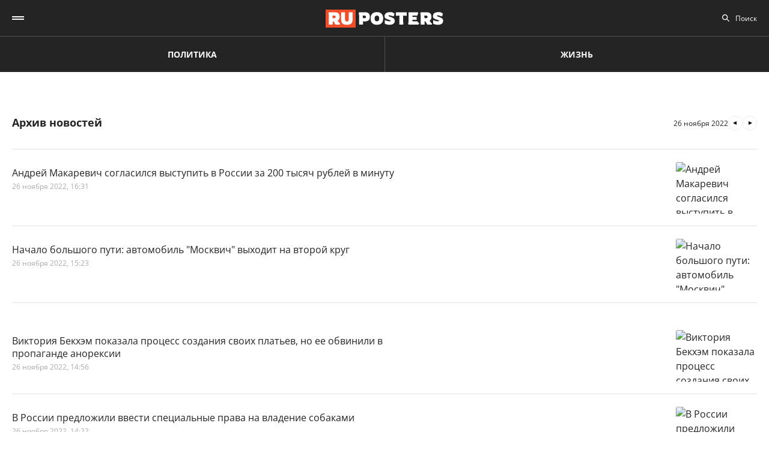

--- FILE ---
content_type: text/html; charset=UTF-8
request_url: https://ruposters.ru/news/26-11-2022
body_size: 8843
content:










<!DOCTYPE html>
<html lang="ru-RU">
<head>
<meta name="yandex-verification" content="57a3659728eb1edb" />
  <title>Архив важных событий дня за 26.11.2022: ruposters.ru</title>

    <link rel="manifest" href="/manifest.json">

  <link rel="apple-touch-icon" sizes="180x180" href="/images/favicon/apple-touch-icon.png">
  <link rel="icon" type="image/png" sizes="32x32" href="/images/favicon/favicon-32x32.png">
  <link rel="icon" type="image/png" sizes="16x16" href="/images/favicon/favicon-16x16.png">
  <link rel="manifest" href="/images/favicon/site.webmanifest">
  <link rel="mask-icon" href="/images/favicon/safari-pinned-tab.svg" color="#5bbad5">
  <link rel="shortcut icon" href="/images/favicon/favicon.ico">
  <meta name="msapplication-TileColor" content="#00aba9">
  <meta name="msapplication-config" content="/images/favicon/browserconfig.xml">
  <meta name="theme-color" content="#ffffff">

  <meta charset="UTF-8">
  <meta http-equiv="X-UA-Compatible" content="IE=edge">
  <meta name="viewport" content="width=device-width, initial-scale=1, maximum-scale=1">
  <meta name="robots" content="all" />
  <meta name="robots" content="max-image-preview:large" />
  <meta content="Ruposters.ru" property="og:site_name" />
  <link href="https://ruposters.ru/news/26-11-2022" rel="canonical">

      <meta property="og:title" content="Архив важных событий дня за 26.11.2022: ruposters.ru" />
    <meta property="og:url" content="https://ruposters.ru/news/26-11-2022" />
    <meta property="og:image" content="https://ruposters.ru/og-logo.jpg" />
          <meta property="og:description" content="Архив главных новостей за 26 ноября 2022" />
      <meta property="description" content="Архив главных новостей за 26 ноября 2022" />
      <meta name="description" content="Архив главных новостей за 26 ноября 2022" />
      <meta name="twitter:description" content="Архив главных новостей за 26 ноября 2022">
        <meta name="twitter:card" content="summary" />
    <meta name="twitter:title" content="Архив важных событий дня за 26.11.2022: ruposters.ru">
    <meta name="twitter:image" content="https://ruposters.ru/images/og-logo.png">
  
  <script src="/js/jquery-1.12.4.min.js"></script>
  <script src="/js/scroll-follow.js" defer></script>

  <!-- Yandex.RTB -->
  <script>
    window.widget_ads = window.widget_ads || []
    window.yaContextCb = window.yaContextCb || []
  </script>
  <!--script src="https://yandex.ru/ads/system/context.js" async></script-->
  
  <link href="/css/jquery-ui.min.css?ver1.0.8" rel="stylesheet">
<link href="/css/fonts.css?ver1.0.0" rel="stylesheet">
<link href="/css/jquery.custom-scrollbar.css?ver1.0.0" rel="stylesheet">
<link href="/css/redesign.css?ver1.3.3" rel="stylesheet">
<link href="/css/font-awesome.min.css?ver1.0.9" rel="stylesheet">
<link href="/css/slick.css?ver1.0.8" rel="stylesheet">
</head>
<body class=" archive">
  
  <div class="wrapper">
    <header class="header">
      <nav class="main-menu" role="navigation">
        
        <div class="container">
          <div class="header-wrap">
            <div class="burger">
              <a href="#" class="icon"></a>
            </div>
            <div class="logo">
              <a href="https://ruposters.ru/"></a>
            </div>
            <div class="header__types">
              <ul>
                <li>
                  <a href="https://ruposters.ru/news" class="politic">Политика</a>
                </li>
                <li>
                  <a href="https://ruposters.ru/news/life" class="life">Жизнь</a>
                </li>
              </ul>
            </div>
            <div class="header__category">
              <ul>
                <li><a href="https://ruposters.ru/news/20-01-2026">Лента новостей</a></li>
                                                                                        <li>
                      <a href="https://ruposters.ru/news/moscow">
                        Москва
                      </a>
                    </li>
                                                                        <li>
                      <a href="https://ruposters.ru/news/society">
                        Общество
                      </a>
                    </li>
                                                                                                          <li>
                      <a href="https://ruposters.ru/news/health">
                        Здоровье
                      </a>
                    </li>
                                                                                                                                                      </ul>
            </div>
            <div class="search">
              <div class="search-input">
                <input id="search" placeholder="Поиск" type="text" name="search">
              </div>
                          </div>
            <div class="social header-social">
                                                              <a rel="nofollow" href="http://vk.com/ruposters" target="_blank"><i class="fa fa-vk"></i></a>
                <a rel="nofollow" href="https://ok.ru/ruposters" target="_blank"><i class="fa fa-odnoklassniki"></i></a>
                                                          </div>
          </div>
        </div>
        <div class="dropdown">
                    <div class="sub-menu">
            <div class="container">
              <ul>
                <li><a href="https://ruposters.ru/news/20-01-2026">Лента новостей</a></li>
                                                      <li>
                      <a href="https://ruposters.ru/news/politics">
                        Политика
                      </a>
                    </li>
                                                                        <li>
                      <a href="https://ruposters.ru/news/moscow">
                        Москва
                      </a>
                    </li>
                                                                        <li>
                      <a href="https://ruposters.ru/news/society">
                        Общество
                      </a>
                    </li>
                                                                        <li>
                      <a href="https://ruposters.ru/news/money">
                        Деньги
                      </a>
                    </li>
                                                                        <li>
                      <a href="https://ruposters.ru/news/health">
                        Здоровье
                      </a>
                    </li>
                                                                        <li>
                      <a href="https://ruposters.ru/news/articles">
                        Статьи
                      </a>
                    </li>
                                                                                                          <li>
                      <a href="https://ruposters.ru/news/opinion">
                        Мнение
                      </a>
                    </li>
                                                  <li>
                  <a href="/authors">
                    Авторы
                  </a>
                </li>
              </ul>
            </div>
          </div>
                    <div class="dropdown__bottom">
            <div class="social">
                                              <a rel="nofollow" href="http://vk.com/ruposters" target="_blank"><i class="fa fa-vk"></i></a>
                <a rel="nofollow" href="https://ok.ru/ruposters" target="_blank"><i class="fa fa-odnoklassniki"></i></a>
                                          </div>
            <div class="dropdown__links">
              <ul>
                <li><a href="https://ruposters.ru/ads">Реклама</a></li>
                <li><a href="https://ruposters.ru/contacts">Контакты</a></li>
              </ul>
            </div>
          </div>

        </div>
      </nav>


    </header>
    
    
    <!-- Main -->
    <main role="main" class="main">
        
      




    <div class="banner hidden-on-adb banner-top">
        <!-- Yandex.RTB R-A-126039-20 -->
<script>
window.yaContextCb.push(() => {
    Ya.Context.AdvManager.render({
        "blockId": "R-A-126039-20",
        "type": "fullscreen",
        "platform": "touch"
    })
})
</script>
    </div>
<div class="container">
    <div class="archive-page">
        <div class="archive__main">
            <div class="archive-head">
                <h1>Архив новостей</h1>
                                <div class="archive-arrows">
                                            <a class="arrow arrow-prev" href="https://ruposters.ru/news/25-11-2022"></a>
                                        <span class="current-date">26 ноября 2022</span>
                                            <a class="arrow arrow-next" href="https://ruposters.ru/news/27-11-2022"></a>
                                    </div>
            </div>
            <div class="archive__items polit" id="posts">
                                      <article class="item life">
  <a href="https://ruposters.ru/news/26-11-2022/andrei-makarevich-soglasilsya-vistupit-rossii-tisyach-rublei-minutu">
    <div class="thumb">
      <picture>
        <source srcset="https://092cd778-c9ca-40be-85d8-8780bf6c77fd.selstorage.ru/newslead/b/b7cfcc50b8458b37edb210e5937445a0.webp" type="image/webp">
        <source srcset="https://092cd778-c9ca-40be-85d8-8780bf6c77fd.selstorage.ru/newslead/b/b7cfcc50b8458b37edb210e5937445a0.jpg" type="image/jpeg">
        <img src="https://092cd778-c9ca-40be-85d8-8780bf6c77fd.selstorage.ru/newslead/b/b7cfcc50b8458b37edb210e5937445a0.jpg" alt="Андрей Макаревич согласился выступить в России за 200 тысяч рублей в минуту" title="Андрей Макаревич согласился выступить в России за 200 тысяч рублей в минуту">
      </picture>
    </div>
    <div class="caption">
      <span class="mark">
                                </span>
            <div class="item-title">Андрей Макаревич согласился выступить в России за 200 тысяч рублей в минуту</div>
      <div class="data">
        <span>26 ноября 2022, 16:31</span>
      </div>
    </div>
  </a>
</article>
      <article class="item">
  <a href="https://ruposters.ru/nachalo-bolshogo-puti-moskvich-vihodit-vtoroi">
    <div class="thumb">
      <picture>
        <source srcset="https://092cd778-c9ca-40be-85d8-8780bf6c77fd.selstorage.ru/newslead/a/a1d4e527f84a1a55cadb0bab4f49f285.webp" type="image/webp">
        <source srcset="https://092cd778-c9ca-40be-85d8-8780bf6c77fd.selstorage.ru/newslead/a/a1d4e527f84a1a55cadb0bab4f49f285.jpg" type="image/jpeg">
        <img src="https://092cd778-c9ca-40be-85d8-8780bf6c77fd.selstorage.ru/newslead/a/a1d4e527f84a1a55cadb0bab4f49f285.jpg" alt="Начало большого пути: автомобиль &quot;Москвич&quot; выходит на второй круг" title="Начало большого пути: автомобиль &quot;Москвич&quot; выходит на второй круг">
      </picture>
    </div>
    <div class="caption">
      <span class="mark">
                                </span>
            <div class="item-title">Начало большого пути: автомобиль "Москвич" выходит на второй круг</div>
      <div class="data">
        <span>26 ноября 2022, 15:23</span>
      </div>
    </div>
  </a>
</article>
      <!-- Yandex.RTB R-A-126039-18 -->
<div id="yandex_rtb_R-A-126039-18-1"></div>
<script>
window.yaContextCb.push(()=>{
	Ya.Context.AdvManager.render({
		"blockId": "R-A-126039-18",
		"renderTo": "yandex_rtb_R-A-126039-18-1",
               pageNumber: 1
	})
})
</script>
      <article class="item life">
  <a href="https://ruposters.ru/news/26-11-2022/viktoriya-bekhem-pokazala-protsess-sozdaniya-svoih-platev-obvinili-propagande-anoreksii">
    <div class="thumb">
      <picture>
        <source srcset="https://092cd778-c9ca-40be-85d8-8780bf6c77fd.selstorage.ru/newslead/a/ae029bac46108180cccc46a0ae586c66.webp" type="image/webp">
        <source srcset="https://092cd778-c9ca-40be-85d8-8780bf6c77fd.selstorage.ru/newslead/a/ae029bac46108180cccc46a0ae586c66.jpg" type="image/jpeg">
        <img src="https://092cd778-c9ca-40be-85d8-8780bf6c77fd.selstorage.ru/newslead/a/ae029bac46108180cccc46a0ae586c66.jpg" alt="Виктория Бекхэм показала процесс создания своих платьев, но ее обвинили в пропаганде анорексии" title="Виктория Бекхэм показала процесс создания своих платьев, но ее обвинили в пропаганде анорексии">
      </picture>
    </div>
    <div class="caption">
      <span class="mark">
                                </span>
            <div class="item-title">Виктория Бекхэм показала процесс создания своих платьев, но ее обвинили в пропаганде анорексии</div>
      <div class="data">
        <span>26 ноября 2022, 14:56</span>
      </div>
    </div>
  </a>
</article>
      <article class="item">
  <a href="https://ruposters.ru/news/26-11-2022/rossii-predlozhili-vvesti-spetsialnie-prava-vladenie-sobakami">
    <div class="thumb">
      <picture>
        <source srcset="https://092cd778-c9ca-40be-85d8-8780bf6c77fd.selstorage.ru/newslead/0/00876bdcc4ee1081a74721e563f56492.webp" type="image/webp">
        <source srcset="https://092cd778-c9ca-40be-85d8-8780bf6c77fd.selstorage.ru/newslead/0/00876bdcc4ee1081a74721e563f56492.jpg" type="image/jpeg">
        <img src="https://092cd778-c9ca-40be-85d8-8780bf6c77fd.selstorage.ru/newslead/0/00876bdcc4ee1081a74721e563f56492.jpg" alt="В России предложили ввести специальные права на владение собаками" title="В России предложили ввести специальные права на владение собаками">
      </picture>
    </div>
    <div class="caption">
      <span class="mark">
                                </span>
            <div class="item-title">В России предложили ввести специальные права на владение собаками</div>
      <div class="data">
        <span>26 ноября 2022, 14:22</span>
      </div>
    </div>
  </a>
</article>
      <article class="item">
  <a href="https://ruposters.ru/news/26-11-2022/nachala-rossii-podorozhali-poderzhannie-avtomobili">
    <div class="thumb">
      <picture>
        <source srcset="https://092cd778-c9ca-40be-85d8-8780bf6c77fd.selstorage.ru/newslead/5/5e9271cfb8bdb3f327e6d5a9b1859601.webp" type="image/webp">
        <source srcset="https://092cd778-c9ca-40be-85d8-8780bf6c77fd.selstorage.ru/newslead/5/5e9271cfb8bdb3f327e6d5a9b1859601.jpg" type="image/jpeg">
        <img src="https://092cd778-c9ca-40be-85d8-8780bf6c77fd.selstorage.ru/newslead/5/5e9271cfb8bdb3f327e6d5a9b1859601.jpg" alt="Как с начала года подорожали российские и импортные подержанные автомобили" title="Как с начала года подорожали российские и импортные подержанные автомобили">
      </picture>
    </div>
    <div class="caption">
      <span class="mark">
                                </span>
            <div class="item-title">Как с начала года подорожали российские и импортные подержанные автомобили</div>
      <div class="data">
        <span>26 ноября 2022, 14:11</span>
      </div>
    </div>
  </a>
</article>
      <article class="item life">
  <a href="https://ruposters.ru/news/26-11-2022/pevitsi-slavi-vishla-zamuzh-vpervie-pokazala-svoego-vozlyublennogo">
    <div class="thumb">
      <picture>
        <source srcset="https://092cd778-c9ca-40be-85d8-8780bf6c77fd.selstorage.ru/newslead/8/8e14f73ab7f596598633b549ba908c67.webp" type="image/webp">
        <source srcset="https://092cd778-c9ca-40be-85d8-8780bf6c77fd.selstorage.ru/newslead/8/8e14f73ab7f596598633b549ba908c67.jpg" type="image/jpeg">
        <img src="https://092cd778-c9ca-40be-85d8-8780bf6c77fd.selstorage.ru/newslead/8/8e14f73ab7f596598633b549ba908c67.jpg" alt="Дочь певицы Славы вышла замуж и впервые показала своего возлюбленного" title="Дочь певицы Славы вышла замуж и впервые показала своего возлюбленного">
      </picture>
    </div>
    <div class="caption">
      <span class="mark">
                                </span>
            <div class="item-title">Дочь певицы Славы вышла замуж и впервые показала своего возлюбленного</div>
      <div class="data">
        <span>26 ноября 2022, 13:34</span>
      </div>
    </div>
  </a>
</article>
      <article class="item">
  <a href="https://ruposters.ru/news/26-11-2022/pomogut-kazahstanu-zapustit-eksport-nefti-strani-obhod-rossii">
    <div class="thumb">
      <picture>
        <source srcset="https://092cd778-c9ca-40be-85d8-8780bf6c77fd.selstorage.ru/newslead/1/1370c9b8da7cce2fade9e1ccbae87fe1.webp" type="image/webp">
        <source srcset="https://092cd778-c9ca-40be-85d8-8780bf6c77fd.selstorage.ru/newslead/1/1370c9b8da7cce2fade9e1ccbae87fe1.jpg" type="image/jpeg">
        <img src="https://092cd778-c9ca-40be-85d8-8780bf6c77fd.selstorage.ru/newslead/1/1370c9b8da7cce2fade9e1ccbae87fe1.jpg" alt="США помогут Казахстану запустить экспорт нефти из страны в обход России" title="США помогут Казахстану запустить экспорт нефти из страны в обход России">
      </picture>
    </div>
    <div class="caption">
      <span class="mark">
                                </span>
            <div class="item-title">США помогут Казахстану запустить экспорт нефти из страны в обход России</div>
      <div class="data">
        <span>26 ноября 2022, 13:29</span>
      </div>
    </div>
  </a>
</article>
      <article class="item">
  <a href="https://ruposters.ru/news/26-11-2022/kitai-pokazal-budet-viglyadet">
    <div class="thumb">
      <picture>
        <source srcset="https://092cd778-c9ca-40be-85d8-8780bf6c77fd.selstorage.ru/newslead/4/43c6f5e26dbd24a5ef3ca05eb3de7dc1.webp" type="image/webp">
        <source srcset="https://092cd778-c9ca-40be-85d8-8780bf6c77fd.selstorage.ru/newslead/4/43c6f5e26dbd24a5ef3ca05eb3de7dc1.jpg" type="image/jpeg">
        <img src="https://092cd778-c9ca-40be-85d8-8780bf6c77fd.selstorage.ru/newslead/4/43c6f5e26dbd24a5ef3ca05eb3de7dc1.jpg" alt="Китай показал, как будет выглядеть его база на Луне в 2028 году" title="Китай показал, как будет выглядеть его база на Луне в 2028 году">
      </picture>
    </div>
    <div class="caption">
      <span class="mark">
                                </span>
            <div class="item-title">Китай показал, как будет выглядеть его база на Луне в 2028 году</div>
      <div class="data">
        <span>26 ноября 2022, 13:15</span>
      </div>
    </div>
  </a>
</article>
        <!-- Yandex.RTB R-A-126039-19 -->
<div id="yandex_rtb_R-A-126039-19-1"></div>
<script>
window.yaContextCb.push(()=>{
	Ya.Context.AdvManager.render({
		"blockId": "R-A-126039-19",
		"renderTo": "yandex_rtb_R-A-126039-19-1",
               pageNumber: 1
	})
})
</script>
    <article class="item">
  <a href="https://ruposters.ru/news/26-11-2022/strani-evropi-nachali-patrulirovat-podvodnie-truboprovodi-posle-vzrivov-severnom-potoke">
    <div class="thumb">
      <picture>
        <source srcset="https://092cd778-c9ca-40be-85d8-8780bf6c77fd.selstorage.ru/newslead/2/2ffbb92425f4080e9feec0fd977795a7.webp" type="image/webp">
        <source srcset="https://092cd778-c9ca-40be-85d8-8780bf6c77fd.selstorage.ru/newslead/2/2ffbb92425f4080e9feec0fd977795a7.jpg" type="image/jpeg">
        <img src="https://092cd778-c9ca-40be-85d8-8780bf6c77fd.selstorage.ru/newslead/2/2ffbb92425f4080e9feec0fd977795a7.jpg" alt="В Европе испугались повторения диверсий на &quot;Северных потоках&quot; и ввели военные патрули на трубопроводах" title="В Европе испугались повторения диверсий на &quot;Северных потоках&quot; и ввели военные патрули на трубопроводах">
      </picture>
    </div>
    <div class="caption">
      <span class="mark">
                                </span>
            <div class="item-title">В Европе испугались повторения диверсий на "Северных потоках" и ввели военные патрули на трубопроводах</div>
      <div class="data">
        <span>26 ноября 2022, 12:47</span>
      </div>
    </div>
  </a>
</article>
      <article class="item">
  <a href="https://ruposters.ru/news/26-11-2022/rossiya-mozhet-zapretit-treideram-prodavat-neft-stranam-prisoedinivshemsya-potolku">
    <div class="thumb">
      <picture>
        <source srcset="https://092cd778-c9ca-40be-85d8-8780bf6c77fd.selstorage.ru/newslead/9/9ce8723c146f404403cbde265e1fed46.webp" type="image/webp">
        <source srcset="https://092cd778-c9ca-40be-85d8-8780bf6c77fd.selstorage.ru/newslead/9/9ce8723c146f404403cbde265e1fed46.jpg" type="image/jpeg">
        <img src="https://092cd778-c9ca-40be-85d8-8780bf6c77fd.selstorage.ru/newslead/9/9ce8723c146f404403cbde265e1fed46.jpg" alt="Bloomberg: Россия готовится запретить поставки нефти поддержавшим &quot;потолок цен&quot; странам" title="Bloomberg: Россия готовится запретить поставки нефти поддержавшим &quot;потолок цен&quot; странам">
      </picture>
    </div>
    <div class="caption">
      <span class="mark">
                                </span>
            <div class="item-title">Bloomberg: Россия готовится запретить поставки нефти поддержавшим "потолок цен" странам</div>
      <div class="data">
        <span>26 ноября 2022, 12:29</span>
      </div>
    </div>
  </a>
</article>
      <article class="item">
  <a href="https://ruposters.ru/news/26-11-2022/ukraina-budet-boikotirovat-parlamentskuyu-assambleyu-obse-vigonyat-rossiyu">
    <div class="thumb">
      <picture>
        <source srcset="https://092cd778-c9ca-40be-85d8-8780bf6c77fd.selstorage.ru/newslead/6/68113ceccdbe5bb0da8e30538f721e40.webp" type="image/webp">
        <source srcset="https://092cd778-c9ca-40be-85d8-8780bf6c77fd.selstorage.ru/newslead/6/68113ceccdbe5bb0da8e30538f721e40.jpg" type="image/jpeg">
        <img src="https://092cd778-c9ca-40be-85d8-8780bf6c77fd.selstorage.ru/newslead/6/68113ceccdbe5bb0da8e30538f721e40.jpg" alt="Украина будет бойкотировать Парламентскую ассамблею ОБСЕ, пока не выгонят Россию" title="Украина будет бойкотировать Парламентскую ассамблею ОБСЕ, пока не выгонят Россию">
      </picture>
    </div>
    <div class="caption">
      <span class="mark">
                                </span>
            <div class="item-title">Украина будет бойкотировать Парламентскую ассамблею ОБСЕ, пока не выгонят Россию</div>
      <div class="data">
        <span>26 ноября 2022, 11:55</span>
      </div>
    </div>
  </a>
</article>
      <article class="item">
  <a href="https://ruposters.ru/news/26-11-2022/forvard-sbornoi-irana-serdar-azmun-rasskazal-pochemu-nachal-dushit-trenera">
    <div class="thumb">
      <picture>
        <source srcset="https://092cd778-c9ca-40be-85d8-8780bf6c77fd.selstorage.ru/newslead/a/af4d9fe2e4d374b067e297f6177c4107.webp" type="image/webp">
        <source srcset="https://092cd778-c9ca-40be-85d8-8780bf6c77fd.selstorage.ru/newslead/a/af4d9fe2e4d374b067e297f6177c4107.jpg" type="image/jpeg">
        <img src="https://092cd778-c9ca-40be-85d8-8780bf6c77fd.selstorage.ru/newslead/a/af4d9fe2e4d374b067e297f6177c4107.jpg" alt="Форвард сборной Ирана Сердар Азмун рассказал, почему начал &quot;душить&quot; тренера во время матча с Уэльсом" title="Форвард сборной Ирана Сердар Азмун рассказал, почему начал &quot;душить&quot; тренера во время матча с Уэльсом">
      </picture>
    </div>
    <div class="caption">
      <span class="mark">
                                </span>
            <div class="item-title">Форвард сборной Ирана Сердар Азмун рассказал, почему начал "душить" тренера во время матча с Уэльсом</div>
      <div class="data">
        <span>26 ноября 2022, 11:35</span>
      </div>
    </div>
  </a>
</article>
      <article class="item">
  <a href="https://ruposters.ru/news/26-11-2022/opublikovalo-sputnikovie-snimki-potemnevshei-ukraini">
    <div class="thumb">
      <picture>
        <source srcset="https://092cd778-c9ca-40be-85d8-8780bf6c77fd.selstorage.ru/newslead/a/a79848bbed1ec4d054ee160d21464cf0.webp" type="image/webp">
        <source srcset="https://092cd778-c9ca-40be-85d8-8780bf6c77fd.selstorage.ru/newslead/a/a79848bbed1ec4d054ee160d21464cf0.jpg" type="image/jpeg">
        <img src="https://092cd778-c9ca-40be-85d8-8780bf6c77fd.selstorage.ru/newslead/a/a79848bbed1ec4d054ee160d21464cf0.jpg" alt="NASA опубликовало спутниковые снимки потемневшей Украины" title="NASA опубликовало спутниковые снимки потемневшей Украины">
      </picture>
    </div>
    <div class="caption">
      <span class="mark">
                                </span>
            <div class="item-title">NASA опубликовало спутниковые снимки потемневшей Украины</div>
      <div class="data">
        <span>26 ноября 2022, 11:25</span>
      </div>
    </div>
  </a>
</article>
                                </div>
        </div>
        <div class="archive__aside">
            <div class="calendar">
                <div id="datepicker-current"></div>
            </div>
                        
                        <div class="banner hidden-on-adb">
                <div class="banner-item">
<!-- 1 -->
<div id="smi_teaser_10275">
    </div>
<script type="text/JavaScript" encoding="utf8">
window.widget_ads.push(function() {
 (function() {
 var sm = document.createElement("script");
 sm.type = "text/javascript";
 sm.async = true;
 sm.src = "//jsn.24smi.net/3/a/10275.js";
 var s = document.getElementsByTagName("script")[0];
 s.parentNode.insertBefore(sm, s);})();
})
</script>
<!-- 1 End -->

<br>

<!-- 2 -->
<!-- Yandex.RTB R-A-126039-1 -->
<div id="yandex_rtb_R-A-126039-1"></div>
<script>
window.yaContextCb.push(()=>{
	Ya.Context.AdvManager.render({
		"blockId": "R-A-126039-1",
		"renderTo": "yandex_rtb_R-A-126039-1"
	})
})
</script>
<!-- 2 End -->

<!-- 3 -->

<!-- 3 End -->

<!-- END -->
</div>
            </div>
            <br>
                                </div>
    </div>
</div>

<script>
    $(document).ready(function() {
        var $prev = $('#datepicker-prev'), $prev2 = $('#datepicker-prev2');

        $('#datepicker-current').datepicker({
            firstDay: 1,
            dateFormat: 'dd-mm-yy',
            maxDate: getMaxDateInMonth(),
            defaultDate: location.pathname.split('/')[2],
            monthNames: ['Январь', 'Февраль', 'Март', 'Апрель', 'Май', 'Июнь', 'Июль', 'Август', 'Сентябрь', 'Октябрь', 'Ноябрь', 'Декабрь'],
            dayNamesMin: ['Вс', 'Пн', 'Вт', 'Ср', 'Чт', 'Пт', 'Сб'],
            onSelect: function(dateText) {
                location.href = '/news/' + dateText
            }
        });

        $prev.datepicker({
            firstDay: 1,
            dateFormat: 'dd-mm-yy',
            defaultDate: location.pathname.split('/')[2],
            monthNames: ['Январь', 'Февраль', 'Март', 'Апрель', 'Май', 'Июнь', 'Июль', 'Август', 'Сентябрь', 'Октябрь', 'Ноябрь', 'Декабрь'],
            dayNamesMin: ['Вс', 'Пн', 'Вт', 'Ср', 'Чт', 'Пт', 'Сб'],
            onSelect: function(dateText) {
                location.href = '/news/' + dateText
            }
        });

        $prev2.datepicker({
            firstDay: 1,
            dateFormat: 'dd-mm-yy',
            defaultDate: location.pathname.split('/')[2],
            monthNames: ['Январь', 'Февраль', 'Март', 'Апрель', 'Май', 'Июнь', 'Июль', 'Август', 'Сентябрь', 'Октябрь', 'Ноябрь', 'Декабрь'],
            dayNamesMin: ['Вс', 'Пн', 'Вт', 'Ср', 'Чт', 'Пт', 'Сб'],
            onSelect: function(dateText) {
                location.href = '/news/' + dateText
            }
        });

        if ($prev.length && $prev2.length) {
            $prev.find('.ui-datepicker-prev').click();
            $prev2.find('.ui-datepicker-prev').click();
            $prev2.find('.ui-datepicker-prev').click();
        }
    })
</script>
    </main>
    <!-- End -->
  </div>
  <footer class="footer">
    <div class="footer-top">
      <div class="container">
      <nav class="footer-menu">
        <div class="left">
          <ul><li><a href="/ads">Реклама</a></li>
<li><a href="/contacts">Контакты</a></li></ul>
        </div>
        <div class="right">
          <div class="footer-links">
          <ul>
            <li><a href="https://ruposters.ru/news/politics">Политика</a></li>
            <li><a href="https://ruposters.ru/news/society">Общество</a></li>
            <li><a href="https://ruposters.ru/news/money">Деньги</a></li>
            <li><a href="https://ruposters.ru/news/health">Здоровье</a></li>
            <li><a href="https://ruposters.ru/news/articles">Статьи</a></li>
            <li><a href="https://ruposters.ru/authors">Авторы</a></li>
            <li><a href="https://ruposters.ru/news/opinion">Мнения</a></li>
            <li><a href="https://ruposters.ru/news/life">Жизнь</a></li>
            <li><a href="https://ruposters.ru/news/20-01-2026">Лента новостей</a></li>
          </ul>
          </div>
          <div class="social footer-social">
                                        <a rel="nofollow" href="http://vk.com/ruposters" target="_blank"><i class="fa fa-vk"></i></a>
              <a rel="nofollow" href="https://ok.ru/ruposters" target="_blank"><i class="fa fa-odnoklassniki"></i></a>
                                    </div>
          <div class="eighteen"><span>18+</span></div>
        </div>
      </nav>
      </div>
    </div>
    <div class="footer-bottom">
      <div class="container">
        <div class="footer-bottom__grid">
          <div class="footer-bottom__allright">
            <p>Все права на оригинальные материалы на сайте защищены законодательством РФ</p>
            <p>Копирование, размножение, распространение, перепечатка (целиком или частично), или иное использование материалов с сайта Ruposters.ru без письменного разрешения ООО "РУПОСТЕРС" запрещено.</p>
            <p>Все права на авторские публикации принадлежат их авторам. Мнение редакции может не совпадать с мнением авторов статей.</p>
          </div>
          <div class="footer-bottom__certificate">
            <p>© 2026 Cвидетельство о регистрации ЭЛ № ФС 77 - 70693<br>
              Выдано Роскомнадзором 15 августа 2017 года</p>
            <p>
                            <a href="mailto:mail@ruposters.ru">mail@ruposters.ru</a><br>
              <a href="tel:+74959201027"> +7 (495) 920-10-27</a>
            </p>
          </div>
          <div class="footer-bottom__forreaders">
            <p id="footer-info"></p>
          </div>
        </div>
        <div class="footer-logo">
          <a href="https://ruposters.ru/"></a>
        </div>
      </div>
    </div>

    <div class="none">
      <!--LiveInternet counter-->
      <script type="text/javascript">
        var e = document.createElement('a')
        e.href = 'http://www.liveinternet.ru/click'
        e.target = '_blank'
        e.style = 'position: fixed; left: -1000px; top: -1000px;'
        e.innerHTML = "<img src='//counter.yadro.ru/hit?t39.1;r"+
                escape(document.referrer)+((typeof(screen)=="undefined")?"":
                        ";s"+screen.width+"*"+screen.height+"*"+(screen.colorDepth?
                                screen.colorDepth:screen.pixelDepth))+";u"+escape(document.URL)+
                ";"+Math.random()+
                "' alt='' title='LiveInternet' "+
                "border='0' width='31' height='31'>"

        document.body.appendChild(e)

        // document.write("<a href='http://www.liveinternet.ru/click' "+
        //         "target=_blank><img src='//counter.yadro.ru/hit?t39.1;r"+
        //         escape(document.referrer)+((typeof(screen)=="undefined")?"":
        //                 ";s"+screen.width+"*"+screen.height+"*"+(screen.colorDepth?
        //                         screen.colorDepth:screen.pixelDepth))+";u"+escape(document.URL)+
        //         ";"+Math.random()+
        //         "' alt='' title='LiveInternet' "+
        //         "border='0' width='31' height='31'><\/a>")
      </script>
      <!--/LiveInternet-->

      <!-- Rating@Mail.ru counter -->
      <noscript>
        <div>
          <img src="https://top-fwz1.mail.ru/counter?id=3081182;js=na" style="border:0;position:absolute;left:-9999px;" alt="Top.Mail.Ru" />
        </div>
      </noscript>
      <!-- //Rating@Mail.ru counter -->
    </div> <!-- none -->
  </footer>

  
                                                                                                                                                                                                                              <!--<div id="ya-save">
    <div class="ya-title">
      <a href="#" class="ya-save__close"></a>
      <h4>Яндекс</h4>
      <p>Нажмите «Сохранить», чтобы читать «Рупостерс»<br> в Яндекс.Новостях</p>
    </div>
    <div class="ya-save__button">
      <a href="https://news.yandex.ru/index.html?from=rubric&favid=254107754" class="btn" target="_blank" onclick="yaCounter22654003.reachGoal('Button1');">Сохранить</a>
    </div>
  </div>-->

  
  <noscript><div><img src="https://mc.yandex.ru/watch/22654003" style="position:absolute; left:-9999px;" alt="" /></div></noscript>

  <script>
    let fired = false;
    window.addEventListener('scroll', initExtJS, { passive: true });
    window.addEventListener('click', initExtJS, { passive: true });
    window.addEventListener('mousemove', initExtJS, { passive: true });
    window.addEventListener('touchstart', initExtJS, { passive: true });
    window.addEventListener('keydown', initExtJS, { passive: true });
    setTimeout(initExtJS, 7000);
    function initExtJS() {
        if (fired === false) {
            fired = true;

                        (function (d, w, c) {
              (w[c] = w[c] || []).push(function() {
                try {
                  w.yaCounter22654003 = new Ya.Metrika({
                    id:22654003,
                    clickmap:true,
                    trackLinks:true,
                    accurateTrackBounce:true
                  });
                } catch(e) { }
              } );

              var n = d.getElementsByTagName("script")[0],
                      s = d.createElement("script"),
                      f = function () { n.parentNode.insertBefore(s, n); };
              s.type = "text/javascript";
              s.async = true;
              s.src = "https://mc.yandex.ru/metrika/watch.js";

              if (w.opera == "[object Opera]") {
                d.addEventListener("DOMContentLoaded", f, false);
              } else { f(); }
            } )(document, window, "yandex_metrika_callbacks");

            let gtagscript = document.createElement("script");
            gtagscript.src = 'https://www.googletagmanager.com/gtag/js?id=UA-69620748-1';
            gtagscript.async = true;
            document.getElementsByTagName('head')[0].appendChild(gtagscript);
            window.dataLayer = window.dataLayer || [];
            function gtag() { dataLayer.push(arguments); }
            gtag('js', new Date());

            gtag('config', 'UA-69620748-1');

            // MAIL.RU //
            var _tmr = window._tmr || (window._tmr = []);
            _tmr.push({ id: "3081182", type: "pageView", start: (new Date()).getTime()});
            (function (d, w, id) {
              if (d.getElementById(id)) return;
              var ts = d.createElement("script"); ts.type = "text/javascript"; ts.async = true; ts.id = id;
              ts.src = "https://top-fwz1.mail.ru/js/code.js";
              var f = function () { var s = d.getElementsByTagName("script")[0]; s.parentNode.insertBefore(ts, s);};
              if (w.opera == "[object Opera]") { d.addEventListener("DOMContentLoaded", f, false); } else { f(); }
            })(document, window, "topmailru-code");
            // MAIL.RU //
            
            let yandexads = document.createElement("script");
            yandexads.src = 'https://yandex.ru/ads/system/context.js';
            yandexads.async = true;
            document.getElementsByTagName('head')[0].appendChild(yandexads);

            setTimeout(() => {
              initAds()
            }, 100)

            let firebasejs = document.createElement("script");
            firebasejs.src = 'https://www.gstatic.com/firebasejs/6.3.5/firebase.js';
            document.getElementsByTagName('head')[0].appendChild(firebasejs);

            setTimeout(() => {
              let pushjs = document.createElement("script");
              pushjs.src = '/js/push.js?ver1.0.12';
              pushjs.async = true;
              document.getElementsByTagName('head')[0].appendChild(pushjs);
            }, 500)

            setTimeout(function() {
                window.removeEventListener('scroll', initExtJS, false);
                window.removeEventListener('click', initExtJS, false);
                window.removeEventListener('mousemove', initExtJS, false);
                window.removeEventListener('touchstart', initExtJS, false);
                window.removeEventListener('keydown', initExtJS, false);
            }, 100);
        }
    }
    function initAds() {
      for (let i = window.widget_ads.length - 1; i >= 0; i--) {
        window.widget_ads[i]();
        window.widget_ads.splice(i, 1);
      }
    }
  </script>

  <script>
    $(document).ready(function() {
      $('#footer-info').text(`Для читателей: В России признаны экстремистскими и запрещены организации ФБК (Фонд борьбы с коррупцией, признан иноагентом), Штабы Навального, «Национал-большевистская партия», «Свидетели Иеговы», «Армия воли народа», «Русский общенациональный союз», «Движение против нелегальной иммиграции», «Правый сектор», УНА-УНСО, УПА, «Тризуб им. Степана Бандеры», «Мизантропик дивижн», «Меджлис крымскотатарского народа», движение «Артподготовка», общероссийская политическая партия «Воля», АУЕ. Признаны террористическими и запрещены: «Движение Талибан», «Имарат Кавказ», «Исламское государство» (ИГ, ИГИЛ), Джебхад-ан-Нусра, «АУМ Синрике», «Братья-мусульмане», «Аль-Каида в странах исламского Магриба», "Сеть". В РФ признана нежелательной деятельность "Открытой России", издания "Проект Медиа".`)
    })
  </script>
  <script src="/js/jquery-ui.min.js?ver1.0.7"></script>
<script src="/js/jquery.datetimepicker.js?ver1.0.7"></script>
<script src="/js/slick.min.js?ver1.0.7"></script>
<script src="/js/jquery.custom-scrollbar.min.js?ver1.0.7"></script>
<script src="/js/common.js?ver1.1.5"></script>
<script src="/js/fewlines.js?ver1.0.7"></script>
<script src="/js/ads.js?ver1.0.7"></script>
<script src="/js/jquery.animateNumber.min.js?ver1.0.7"></script>
<script src="/js/js.cookie.js?ver1.0.7"></script>
  <div id="token" style="display:none;"></div>
  <!--script  type="text/javascript" src="https://www.gstatic.com/firebasejs/6.3.5/firebase.js"></script>
  <script  type="text/javascript" src="/js/push.js?ver1.0.12"></script-->
</body>
</html>



--- FILE ---
content_type: image/svg+xml
request_url: https://ruposters.ru/images/logo.svg
body_size: 2719
content:
<svg width="197" height="36" viewBox="0 0 197 36" fill="none" xmlns="http://www.w3.org/2000/svg">
<rect y="4" width="50" height="30" fill="#F14D29"/>
<path d="M5.32 29V13.137L4.74 10.208L5.32 8.468H15.76C17.326 8.468 18.6697 8.71933 19.791 9.222C20.9123 9.72467 21.7727 10.5367 22.372 11.658C22.9713 12.76 23.271 14.2197 23.271 16.037C23.271 17.719 22.9907 19.1013 22.43 20.184C21.8693 21.2667 21.0477 22.0883 19.965 22.649L20.458 23.055L22.459 25.781L24.112 27.26V29H16.427L13.237 23.693H11.7V24.331L11.99 27.231L11.7 29H5.32ZM11.7 18.27H13.382C14.0587 18.27 14.6387 18.241 15.122 18.183C15.6247 18.125 16.0113 17.951 16.282 17.661C16.5527 17.3517 16.688 16.8587 16.688 16.182C16.688 15.4667 16.543 14.9543 16.253 14.645C15.963 14.3357 15.557 14.152 15.035 14.094C14.5323 14.0167 13.9427 13.978 13.266 13.978H11.41L11.7 18.27ZM35.4012 29.29C32.0178 29.29 29.5818 28.6133 28.0932 27.26C26.6045 25.8873 25.8602 23.693 25.8602 20.677V13.137L25.8892 10.208L25.8602 8.468H32.3562V19.227C32.3562 20.1163 32.4238 20.909 32.5592 21.605C32.6945 22.2817 32.9845 22.8133 33.4292 23.2C33.8738 23.5867 34.5505 23.78 35.4592 23.78C36.3872 23.78 37.0735 23.606 37.5182 23.258C37.9628 22.91 38.2528 22.3977 38.3882 21.721C38.5235 21.0443 38.5912 20.213 38.5912 19.227V8.468H44.9422V20.677C44.9422 22.649 44.6232 24.273 43.9852 25.549C43.3472 26.8057 42.3322 27.7433 40.9402 28.362C39.5482 28.9807 37.7018 29.29 35.4012 29.29ZM55.6735 29V13.137L55.0935 10.208L55.6735 8.468H66.1135C67.6795 8.468 69.0232 8.71933 70.1445 9.222C71.2658 9.72467 72.1262 10.5367 72.7255 11.658C73.3249 12.76 73.6245 14.2197 73.6245 16.037C73.6245 18.763 72.8899 20.7253 71.4205 21.924C69.9705 23.1033 67.9115 23.693 65.2435 23.693H62.0535V24.331L62.3435 27.231L62.0535 29H55.6735ZM62.0535 18.27H63.7355C64.4122 18.27 64.9922 18.241 65.4755 18.183C65.9782 18.125 66.3648 17.951 66.6355 17.661C66.9062 17.3517 67.0415 16.8587 67.0415 16.182C67.0415 15.4667 66.8965 14.9543 66.6065 14.645C66.3165 14.3357 65.9105 14.152 65.3885 14.094C64.8858 14.0167 64.2962 13.978 63.6195 13.978H61.7635L62.0535 18.27ZM85.3401 29.29C84.1027 29.29 82.8654 29.145 81.6281 28.855C80.4101 28.5457 79.2887 28.0043 78.2641 27.231C77.2587 26.4577 76.4467 25.3847 75.8281 24.012C75.2094 22.6393 74.9001 20.88 74.9001 18.734C74.9001 16.588 75.2094 14.8287 75.8281 13.456C76.4467 12.0833 77.2587 11.0103 78.2641 10.237C79.2887 9.46367 80.4101 8.932 81.6281 8.642C82.8654 8.33267 84.1027 8.178 85.3401 8.178C86.5774 8.178 87.8051 8.33267 89.0231 8.642C90.2604 8.95133 91.3817 9.49267 92.3871 10.266C93.4117 11.0393 94.2334 12.1123 94.8521 13.485C95.4707 14.8577 95.7801 16.6073 95.7801 18.734C95.7801 20.8607 95.4707 22.6103 94.8521 23.983C94.2334 25.3557 93.4117 26.4287 92.3871 27.202C91.3817 27.9753 90.2604 28.5167 89.0231 28.826C87.8051 29.1353 86.5774 29.29 85.3401 29.29ZM85.3401 23.49C86.5967 23.49 87.5441 23.113 88.1821 22.359C88.8201 21.5857 89.1391 20.3773 89.1391 18.734C89.1391 17.11 88.8201 15.9113 88.1821 15.138C87.5441 14.3647 86.5967 13.978 85.3401 13.978C82.8267 13.978 81.5701 15.5633 81.5701 18.734C81.5701 20.358 81.8794 21.5567 82.4981 22.33C83.1361 23.1033 84.0834 23.49 85.3401 23.49ZM106.194 29.29C105.13 29.29 104.077 29.1933 103.033 29C102.008 28.826 101.099 28.594 100.307 28.304C99.5139 28.014 98.9436 27.724 98.5956 27.434V21.373C99.3302 21.779 100.152 22.1463 101.061 22.475C101.969 22.8037 102.888 23.0647 103.816 23.258C104.763 23.432 105.662 23.519 106.513 23.519C107.692 23.519 108.282 23.2483 108.282 22.707C108.282 22.4363 108.156 22.214 107.905 22.04C107.673 21.8467 107.257 21.6437 106.658 21.431C106.058 21.2183 105.208 20.9477 104.106 20.619C102.83 20.213 101.737 19.7877 100.829 19.343C99.9392 18.8983 99.2529 18.328 98.7696 17.632C98.3056 16.936 98.0736 16.008 98.0736 14.848C98.0736 12.8373 98.8759 11.223 100.481 10.005C102.085 8.787 104.434 8.178 107.528 8.178C108.146 8.178 108.804 8.207 109.5 8.265C110.215 8.30367 110.785 8.36167 111.211 8.439L114.778 10.846L113.328 15.254L105.904 13.369C105.13 13.369 104.744 13.63 104.744 14.152C104.744 14.558 104.985 14.8963 105.469 15.167C105.971 15.4183 106.87 15.7663 108.166 16.211C109.886 16.791 111.249 17.3903 112.255 18.009C113.279 18.6083 114.014 19.2947 114.459 20.068C114.903 20.8413 115.126 21.7597 115.126 22.823C115.126 24.7563 114.381 26.3223 112.893 27.521C111.404 28.7003 109.171 29.29 106.194 29.29ZM122.718 29V14.007L116.918 14.297V8.468H135.043V14.297L129.098 14.007V24.36L129.417 27.26L129.098 29H122.718ZM137.944 29L137.364 27.26L137.944 24.36V8.468H152.879L154.329 9.338L152.415 14.268L149.805 13.978H144.382V16.298H151.545V21.083H147.543L144.382 20.793V23.49H152.415L155.866 27.144L154.155 29H137.944ZM158.193 29V13.137L157.613 10.208L158.193 8.468H168.633C170.199 8.468 171.543 8.71933 172.664 9.222C173.785 9.72467 174.646 10.5367 175.245 11.658C175.844 12.76 176.144 14.2197 176.144 16.037C176.144 17.719 175.864 19.1013 175.303 20.184C174.742 21.2667 173.921 22.0883 172.838 22.649L173.331 23.055L175.332 25.781L176.985 27.26V29H169.3L166.11 23.693H164.573V24.331L164.863 27.231L164.573 29H158.193ZM164.573 18.27H166.255C166.932 18.27 167.512 18.241 167.995 18.183C168.498 18.125 168.884 17.951 169.155 17.661C169.426 17.3517 169.561 16.8587 169.561 16.182C169.561 15.4667 169.416 14.9543 169.126 14.645C168.836 14.3357 168.43 14.152 167.908 14.094C167.405 14.0167 166.816 13.978 166.139 13.978H164.283L164.573 18.27ZM186.708 29.29C185.645 29.29 184.591 29.1933 183.547 29C182.523 28.826 181.614 28.594 180.821 28.304C180.029 28.014 179.458 27.724 179.11 27.434V21.373C179.845 21.779 180.667 22.1463 181.575 22.475C182.484 22.8037 183.402 23.0647 184.33 23.258C185.278 23.432 186.177 23.519 187.027 23.519C188.207 23.519 188.796 23.2483 188.796 22.707C188.796 22.4363 188.671 22.214 188.419 22.04C188.187 21.8467 187.772 21.6437 187.172 21.431C186.573 21.2183 185.722 20.9477 184.62 20.619C183.344 20.213 182.252 19.7877 181.343 19.343C180.454 18.8983 179.768 18.328 179.284 17.632C178.82 16.936 178.588 16.008 178.588 14.848C178.588 12.8373 179.391 11.223 180.995 10.005C182.6 8.787 184.949 8.178 188.042 8.178C188.661 8.178 189.318 8.207 190.014 8.265C190.73 8.30367 191.3 8.36167 191.725 8.439L195.292 10.846L193.842 15.254L186.418 13.369C185.645 13.369 185.258 13.63 185.258 14.152C185.258 14.558 185.5 14.8963 185.983 15.167C186.486 15.4183 187.385 15.7663 188.68 16.211C190.401 16.791 191.764 17.3903 192.769 18.009C193.794 18.6083 194.529 19.2947 194.973 20.068C195.418 20.8413 195.64 21.7597 195.64 22.823C195.64 24.7563 194.896 26.3223 193.407 27.521C191.919 28.7003 189.686 29.29 186.708 29.29Z" fill="white"/>
</svg>
